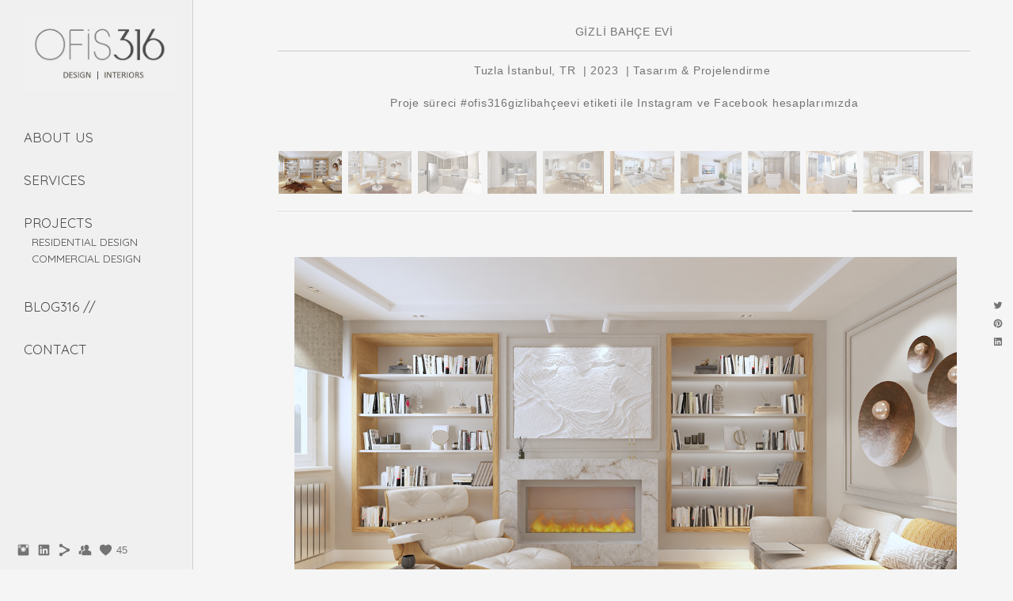

--- FILE ---
content_type: text/html; charset=UTF-8
request_url: https://www.ofis316.com/gizlibahceevi
body_size: 9758
content:
<!doctype html>
<html lang="en" site-body ng-controller="baseController" prefix="og: http://ogp.me/ns#">
<head>
    <meta name="p:domain_verify" content="8c4bbe5a292b45c16f1f2f8668d0ab21"/>
    <title>GİZLİ BAHÇE HOUSE</title>
    <base href="/">
    <meta charset="UTF-8">
    <meta http-equiv="X-UA-Compatible" content="IE=edge,chrome=1">
    <meta name="viewport" content="width=device-width, initial-scale=1">

    <link rel="manifest" href="/manifest.webmanifest">

			<meta name="description" content="tuzla ev dekorasyonu, iç mimar mimar istanbul">
	
    <meta name="keywords" content="ofis316.com, GİZLİ BAHÇE HOUSE, İçmimarlık istanbul, ev dizyanı, mimar istanbul, evtasarımı, ev dekorasyonu, ev projesi, homedesign, design office istanbul, mimar istanbul, ofis dekorasyonu,Ürün Tasarımı,Endüstriyel Tasarım,İç Mekan Tasarımı,Ev tasarımı,Konut Tasarımı,Ofis tasarımı,Mağaza Tasarımı,Vitrin Tasarımı,Stand Tasarımı,Kurumsal Kimlik tasarımı,3 boyutlu 3d Modelleme Görselleştirme,rendering, tasarımcı,iç mimar,tasarım ofisi istanbul,beşiktaş,dekorasyon,içmimar,interior design, f">
    <meta name="generator" content="ofis316.com">
    <meta name="author" content="ofis316.com">

    <meta itemprop="name" content="GİZLİ BAHÇE HOUSE">
    <meta itemprop="url" content="https://www.ofis316.com/gizlibahceevi">

    <link rel="alternate" type="application/rss+xml" title="RSS GİZLİ BAHÇE HOUSE" href="/extra/rss" />
    <!-- Open Graph data -->
    <meta property="og:title" name="title" content="GİZLİ BAHÇE HOUSE">

	        <meta property="og:description" name="description" content="tuzla ev dekorasyonu, iç mimar mimar istanbul">
	
    <meta property="og:site_name" content="OFİS316 Design | Tasarım Proje Uygulama">
    <meta property="og:url" content="https://www.ofis316.com/gizlibahceevi">
    <meta property="og:type" content="website">

            <!--    This part will not change dynamically: except for Gallery image-->

    <meta property="og:image" content="https://dvqlxo2m2q99q.cloudfront.net/000_clients/147675/page/tuzla-kitaplik01-474b9b.png">
    <meta property="og:image:height" content="817">
    <meta property="og:image:width" content="1221">

    
    <meta property="fb:app_id" content="291101395346738">

    <!-- Twitter Card data -->
    <meta name="twitter:url" content="https://www.ofis316.com/gizlibahceevi">
    <meta name="twitter:title" content="GİZLİ BAHÇE HOUSE">

			<meta name="twitter:description" content="tuzla ev dekorasyonu, iç mimar mimar istanbul">
	
	<meta name="twitter:site" content="OFİS316 Design | Tasarım Proje Uygulama">
    <meta name="twitter:creator" content="ofis316.com">

    <link rel="dns-prefetch" href="https://cdn.portfolioboxdns.com">

    	
    <link rel="icon" href="https://dvqlxo2m2q99q.cloudfront.net/000_clients/147675/file/14767514197sCbM.jpg" type="image/jpeg" />
    <link rel="shortcut icon" href="https://dvqlxo2m2q99q.cloudfront.net/000_clients/147675/file/14767514197sCbM.jpg" type="image/jpeg" />

	<!-- sourcecss -->
<link rel="stylesheet" href="https://cdn.portfolioboxdns.com/pb3/application/_output/pb.out.front.ver.1764936980995.css" />
<!-- /sourcecss -->

    
            <script>
                (function(i,s,o,g,r,a,m){i['GoogleAnalyticsObject']=r;i[r]=i[r]||function(){
                    (i[r].q=i[r].q||[]).push(arguments)},i[r].l=1*new Date();a=s.createElement(o),
                    m=s.getElementsByTagName(o)[0];a.async=1;a.src=g;m.parentNode.insertBefore(a,m)
                })(window,document,'script','//www.google-analytics.com/analytics.js','ga');

                ga('create', 'UA-40700657-2', 'auto');
            </script>
            

</head>
<body id="pb3-body" pb-style="siteBody.getStyles()" style="visibility: hidden;" ng-cloak class="{{siteBody.getClasses()}}" data-rightclick="{{site.EnableRightClick}}" data-imgshadow="{{site.ThumbDecorationHasShadow}}" data-imgradius="{{site.ThumbDecorationBorderRadius}}"  data-imgborder="{{site.ThumbDecorationBorderWidth}}">

<img ng-if="site.LogoDoUseFile == 1" ng-src="{{site.LogoFilePath}}" alt="" style="display:none;">

<pb-scrol-to-top></pb-scrol-to-top>

<div class="containerNgView" ng-view autoscroll="true" page-font-helper></div>

<div class="base" ng-cloak>
    <div ng-if="base.popup.show" class="popup">
        <div class="bg" ng-click="base.popup.close()"></div>
        <div class="content basePopup">
            <div ng-include="base.popup.view"></div>
        </div>
    </div>
</div>

<logout-front></logout-front>

<script src="https://cdn.portfolioboxdns.com/pb3/application/_output/3rd.out.front.ver.js"></script>

<!-- sourcejs -->
<script src="https://cdn.portfolioboxdns.com/pb3/application/_output/pb.out.front.ver.1764936980995.js"></script>
<!-- /sourcejs -->

    <script>
        $(function(){
            $(document).on("contextmenu",function(e){
                return false;
            });
            $("body").on('mousedown',"img",function(){
                return false;
            });
            document.body.style.webkitTouchCallout='none';

	        $(document).on("dragstart", function() {
		        return false;
	        });
        });
    </script>
	<style>
		img {
			user-drag: none;
			user-select: none;
			-moz-user-select: none;
			-webkit-user-drag: none;
			-webkit-user-select: none;
			-ms-user-select: none;
		}
		[data-role="mobile-body"] .type-galleries main .gallery img{
			pointer-events: none;
		}
	</style>

<script>
    var isLoadedFromServer = true;
    var seeLiveMobApp = "";

    if(seeLiveMobApp == true || seeLiveMobApp == 1){
        if(pb.utils.isMobile() == true){
            pbAng.isMobileFront = seeLiveMobApp;
        }
    }
    var serverData = {
        siteJson : {"Guid":"153453vCWlYqmqA9","Id":147675,"Url":"ofis316.com","IsUnpublished":0,"SecondaryUrl":"ofis316.com","AccountType":1,"LanguageId":0,"IsSiteLocked":0,"MetaValidationTag":"<meta name=\"p:domain_verify\" content=\"8c4bbe5a292b45c16f1f2f8668d0ab21\"\/>","CustomCss":"","CustomHeaderBottom":null,"CustomBodyBottom":"","MobileLogoText":"OFiS316","MobileMenuBoxColor":"#ededed","MobileLogoDoUseFile":1,"MobileLogoFileName":"ofis316-web-gri-102636.jpg","MobileLogoFileHeight":161,"MobileLogoFileWidth":409,"MobileLogoFileNameS3Id":0,"MobileLogoFilePath":"https:\/\/dvqlxo2m2q99q.cloudfront.net\/000_clients\/147675\/file\/ofis316-web-gri-102636.jpg","MobileLogoFontFamily":"'Quicksand', sans-serif","MobileLogoFontSize":"60px","MobileLogoFontVariant":700,"MobileLogoFontColor":"#c9b47b","MobileMenuFontFamily":"'Quicksand', sans-serif","MobileMenuFontSize":"14px","MobileMenuFontVariant":700,"MobileMenuFontColor":"#4a4a4a","MobileMenuIconColor":"#4a4a4a","SiteTitle":"OF\u0130S316 Design | Tasar\u0131m Proje Uygulama","SeoKeywords":"\u0130\u00e7mimarl\u0131k istanbul, ev dizyan\u0131, mimar istanbul, evtasar\u0131m\u0131, ev dekorasyonu, ev projesi, homedesign, design office istanbul, mimar istanbul, ofis dekorasyonu,\u00dcr\u00fcn Tasar\u0131m\u0131,End\u00fcstriyel Tasar\u0131m,\u0130\u00e7 Mekan Tasar\u0131m\u0131,Ev tasar\u0131m\u0131,Konut Tasar\u0131m\u0131,Ofis tasar\u0131m\u0131,Ma\u011faza Tasar\u0131m\u0131,Vitrin Tasar\u0131m\u0131,Stand Tasar\u0131m\u0131,Kurumsal Kimlik tasar\u0131m\u0131,3 boyutlu 3d Modelleme G\u00f6rselle\u015ftirme,rendering, tasar\u0131mc\u0131,i\u00e7 mimar,tasar\u0131m ofisi istanbul,be\u015fikta\u015f,dekorasyon,i\u00e7mimar,interior design, f","SeoDescription":"i\u00e7mimar istanbul, \u0130\u00e7 Mekan Tasar\u0131m\u0131, Konut Tasar\u0131m\u0131,Ofis Tasar\u0131m\u0131, Kurumsal Kimlik Tasar\u0131m\u0131, Grafik G\u00f6rsel Tasar\u0131m, Vitrin Tasar\u0131m\u0131, 3D Rendering, 3D G\u00f6rselle\u015ftirme, Interior Design, Product Design, Visual Design","ShowSocialMediaLinks":1,"SocialButtonStyle":1,"SocialButtonColor":"#737373","SocialShowShareButtons":1,"SocialFacebookShareUrl":null,"SocialFacebookUrl":null,"SocialTwitterUrl":null,"SocialFlickrUrl":null,"SocialLinkedInUrl":"http:\/\/www.linkedin.com\/ofis316design","SocialGooglePlusUrl":null,"SocialPinterestUrl":null,"SocialInstagramUrl":"http:\/\/www.instagram.com\/ofis316design","SocialBlogUrl":null,"SocialFollowButton":1,"SocialFacebookPicFileName":null,"SocialHideLikeButton":null,"SocialFacebookPicFileNameS3Id":0,"SocialFacebookPicFilePath":null,"BgImagePosition":1,"BgUseImage":0,"BgColor":"#f5f5f5","BgFileName":null,"BgFileWidth":null,"BgFileHeight":null,"BgFileNameS3Id":0,"BgFilePath":null,"BgBoxColor":"#d6d5cb","LogoDoUseFile":1,"LogoText":"OFiS316","LogoFileName":"web-logo-2023-son3-27cda3.jpg","LogoFileHeight":437,"LogoFileWidth":886,"LogoFileNameS3Id":0,"LogoFilePath":"https:\/\/dvqlxo2m2q99q.cloudfront.net\/000_clients\/147675\/file\/web-logo-2023-son3-27cda3.jpg","LogoDisplayHeight":"95px","LogoFontFamily":"'Quicksand', sans-serif","LogoFontVariant":"regular","LogoFontSize":"24px","LogoFontColor":"#c9b47b","LogoFontSpacing":"5px","LogoFontUpperCase":1,"ActiveMenuFontIsUnderline":0,"ActiveMenuFontIsItalic":0,"ActiveMenuFontIsBold":0,"ActiveMenuFontColor":"#c9b47b","HoverMenuFontIsUnderline":0,"HoverMenuFontIsItalic":0,"HoverMenuFontIsBold":0,"HoverMenuBackgroundColor":null,"ActiveMenuBackgroundColor":null,"MenuFontFamily":"'Quicksand', sans-serif","MenuFontVariant":"regular","MenuFontSize":"17px","MenuFontColor":"#4a4a4a","MenuFontColorHover":"#c9b47b","MenuBoxColor":"#ededed","MenuBoxBorder":1,"MenuFontSpacing":"0px","MenuFontUpperCase":1,"H1FontFamily":"'Quicksand', sans-serif","H1FontVariant":"regular","H1FontColor":"transparent","H1FontSize":"31px","H1Spacing":"2px","H1UpperCase":1,"H2FontFamily":"'Quicksand', sans-serif","H2FontVariant":"regular","H2FontColor":"#4d4d4d","H2FontSize":"21px","H2Spacing":"1px","H2UpperCase":0,"H3FontFamily":"'Quicksand', sans-serif","H3FontVariant":"regular","H3FontColor":"#4d4d4d","H3FontSize":"24px","H3Spacing":"-1px","H3UpperCase":1,"PFontFamily":"'Helvetica Neue',Helvetica,Arial,sans-serif","PFontVariant":null,"PFontColor":"#737373","PFontSize":"13px","PLineHeight":"20px","PLinkColor":"#baa46d","PLinkColorHover":"#4d4d4d","PSpacing":"3px","PUpperCase":0,"ListFontFamily":"'Quicksand', sans-serif","ListFontVariant":700,"ListFontColor":"#737373","ListFontSize":"14px","ListSpacing":"4px","ListUpperCase":1,"ButtonColor":"#737373","ButtonHoverColor":"#4d4d4d","ButtonTextColor":"#ffffff","SiteWidth":2,"ImageQuality":1,"DznLayoutGuid":25,"DsnLayoutViewFile":"left05","DsnLayoutTitle":"left05","DsnLayoutType":"left","DsnMobileLayoutGuid":9,"DsnMobileLayoutViewFile":"mobilemenu09","DsnMobileLayoutTitle":"mobilemenu09","FaviconFileNameS3Id":0,"FaviconFileName":"14767514197sCbM.jpg","FaviconFilePath":"https:\/\/dvqlxo2m2q99q.cloudfront.net\/000_clients\/147675\/file\/14767514197sCbM.jpg","ThumbDecorationBorderRadius":"6px","ThumbDecorationBorderWidth":"0px","ThumbDecorationBorderColor":"#000000","ThumbDecorationHasShadow":0,"MobileLogoDisplayHeight":"43px","IsFooterActive":1,"FooterContent":"<div id=\"VERIFY_153453vCWlYqmqA9_HASH\" class=\"DO_NOT_REMOVE_OR_COPY_AND_KEEP_IT_TOP ng-scope\" style=\"display:none;width:0;height:0;position:fixed;top:-10px;z-index:-10\"><\/div>\n\n\n\n\n\n\n\n\n\n\n\n\n\n\n\n\n\n\n\n\n\n\n\n\n\n<div class=\"row ng-scope\" id=\"XREQHSJSI\">\n<div class=\"column\" id=\"CWUGCMPII\">\n<div class=\"block\" id=\"QOPQHHGDF\">\n<div class=\"text tt2\" contenteditable=\"false\" style=\"position: relative;\"><p style=\"text-align:center\">Copyright \u00a9 OFiS316 2025&nbsp;T\u00fcm Haklar\u0131 Sakl\u0131d\u0131r.<\/p>\n<\/div>\n<span class=\"movehandle\"><\/span><span class=\"confhandle\"><\/span>\n<\/div>\n<\/div>\n<\/div>\n\n","MenuIsInfoBoxActive":0,"MenuInfoBoxText":"<p>Contact<\/p>\n","MenuImageFileName":"","MenuImageFileNameS3Id":null,"MenuImageFilePath":null,"FontCss":"<link id='sitefonts' href='https:\/\/fonts.googleapis.com\/css?subset=latin,latin-ext,greek,cyrillic&family=Quicksand:700%2Cregular' rel='stylesheet' type='text\/css'>","ShopSettings":{"Guid":"147675vq0IHrHe","SiteId":147675,"ShopName":"OF\u0130S316 TASARIM PROJE UYGULAMA","Email":"info@ofis316.com","ResponseSubject":null,"ResponseEmail":null,"ReceiptNote":null,"PaymentMethod":"invoice","InvoiceDueDays":30,"HasStripeUserData":null,"Address":"A.Gazi Mah. Sevenler Cad. no:6 D22\/4 sancaktepe","Zip":34887,"City":"istanbul","CountryCode":"TR","OrgNr":27940096726,"PayPalEmail":null,"Currency":"TRY","ShippingInfo":null,"ReturnPolicy":null,"TermsConditions":null,"ShippingRegions":[{"Guid":"147675VmYc6oac","SiteId":147675,"CountryCode":"US","ShippingCost":0,"created_at":"2019-01-22 14:40:40","updated_at":"2019-01-22 14:40:40"}],"TaxRegions":[]},"UserTranslatedText":{"Guid":"14767514Z9XkCK","SiteId":147675,"Message":"Mesaj\u0131n\u0131z [Message]","YourName":"Ad\u0131n\u0131z [Your name]","EnterTheLetters":"Harfleri giriniz [Enter the letters]","Send":"G\u00f6nder [Send]","ThankYou":"Talebiniz al\u0131nd\u0131 te\u015fekk\u00fcr ederiz. [Thank you]","Refresh":"Yenile","Follow":"Takip et [Follow]","Comment":"Yorum yaz [Comment]","Share":"Payla\u015f [Share]","CommentOnPage":"Sayfaya yorum yaz","ShareTheSite":"Siteyi Payla\u015f","ShareThePage":"Sayfay\u0131 payla\u015f","AddToCart":"Add to cart","ItemWasAddedToTheCart":"The item was added to the cart","Item":"Item","YourCart":"Your cart","YourInfo":"Your info","Quantity":"Quantity","Product":"Product","ItemInCart":"Item In Cart","BillingAddress":"Billing Address","ShippingAddress":"Shipping Address","OrderSummary":"Order Summary","ProceedToPay":"Proceed To Payment","Payment":"Payment","CardPayTitle":"Credit card information","PaypalPayTitle":"This shop uses paypal to process your payment","InvoicePayTitle":"This shop uses invoice to collect your payment","ProceedToPaypal":"Proceed to paypal to pay","ConfirmInvoice":"Confirm and receive invoice","NameOnCard":"Name on card","APrice":"A Price","Options":"Se\u00e7enekler","SelectYourCountry":"Select your country","Remove":"Remove","NetPrice":"Net price","Vat":"Vat","ShippingCost":"Shipping cost","TotalPrice":"Total price","Name":"Name","Address":"Address","Zip":"Zip","City":"City","State":"State\/Province","Country":"Country","Email":"Eposta adresiniz...","Phone":"Phone","ShippingInfo":"Shipping info","Checkout":"Checkout","Organization":"Organization","DescriptionOrder":"Description","InvoiceDate":"Invoice Date","ReceiptDate":"Receipt Date","AmountDue":"Amount Due","AmountPaid":"Amount Paid","ConfirmAndCheckout":"Confirm and checkout","Back":"Back","Pay":"Pay","ClickToPay":"Click to pay","AnErrorHasOccurred":"An error has occurred","PleaseContactUs":"Please contact us","Receipt":"Receipt","Print":"Print","Date":"Date","OrderNr":"Order nr","PayedWith":"Payed with","Seller":"Seller","HereIsYourReceipt":"Here is your receipt","AcceptTheTerms":"I accept the terms & refund policy","Unsubscribe":"Unsubscribe","ViewThisOnline":"View This Online","Price":"Price","SubTotal":"Subtotal","Tax":"Tax","OrderCompleteMessage":"Please download your receipt.","DownloadReceipt":"Download Receipt","ReturnTo":"Return to site","ItemPurchasedFrom":"items was purchased from","SameAs":"Same As","SoldOut":"SOLD OUT","ThisPageIsLocked":"This page is locked","Invoice":"Invoice","BillTo":"Bill to:","Ref":"Reference no.","DueDate":"Due date","Notes":"Notes:","CookieMessage":"We are using cookies to give you the best experience on our site. By continuing to use this website you are agreeing to the use of cookies.","CompleteOrder":"Thank you for your order!","Prev":"Previous","Next":"Next","Tags":"Tags","Description":"Description","Educations":"Education","Experiences":"Experience","Awards":"Awards","Exhibitions":"Exhibitions","Skills":"Skills","Interests":"Interests","Languages":"Languages","Contacts":"Contacts","Present":"Present","created_at":"2014-02-17 23:21:24","updated_at":"2020-04-27 00:31:22"},"GoogleAnalyticsSnippet":"\n  (function(i,s,o,g,r,a,m){i['GoogleAnalyticsObject']=r;i[r]=i[r]||function(){\n  (i[r].q=i[r].q||[]).push(arguments)},i[r].l=1*new Date();a=s.createElement(o),\n  m=s.getElementsByTagName(o)[0];a.async=1;a.src=g;m.parentNode.insertBefore(a,m)\n  })(window,document,'script','\/\/www.google-analytics.com\/analytics.js','ga');\n\n  ga('create', 'UA-40700657-2', 'auto');\n  ga('send', 'pageview');\n\n\n        ","GoogleAnalyticsObjects":"{\"objType\":\"ga\",\"account\":\"ga('create', 'UA-40700657-2', 'auto');\",\"pages\":[\"ga('send', 'pageview', { page: $locationProvider.path() });\"]}","EnableRightClick":null,"EnableCookie":0,"EnableRSS":null,"SiteBGThumb":null,"ClubType":null,"ClubMemberAtSiteId":null,"ProfileImageFileName":null,"ProfileImageS3Id":null,"CoverImageFileName":null,"CoverImageS3Id":null,"ProfileImageFilePath":null,"CoverImageFilePath":null,"StandardBgImage":4,"NrOfProLikes":45,"NrOfFreeLikes":0,"NrOfLikes":45,"ClientCountryCode":"TR","HasRequestedSSLCert":3,"CertNextUpdateDate":1731129899,"IsFlickrWizardComplete":null,"FlickrNsId":null,"SignUpAccountType":null,"created_at":1392675684000},
        pageJson : {"Guid":"1476753Q2vlphA","PageTitle":"G\u0130ZL\u0130 BAH\u00c7E HOUSE","Uri":"gizlibahceevi","IsStartPage":0,"IsFavorite":0,"IsUnPublished":0,"IsPasswordProtected":0,"SeoDescription":"tuzla ev dekorasyonu, i\u00e7 mimar mimar istanbul","BlockContent":"<span id=\"VERIFY_1476753Q2vlphA_HASH\" class=\"DO_NOT_REMOVE_OR_COPY_AND_KEEP_IT_TOP ng-scope\" style=\"display:none;width:0;height:0;position:fixed;top:-10px;z-index:-10\"><\/span>\n<div class=\"row ng-scope\" id=\"WZSRACAYG\">\n<div class=\"column\" id=\"PODYFUHJQ\">\n<div class=\"block\" id=\"HEIWTXSFY\">\n<div class=\"text tt2\" contenteditable=\"false\" style=\"position: relative;\"><p style=\"text-align:center\"><span style=\"font-size:14px\">G\u0130ZL\u0130 BAH\u00c7E EV\u0130<\/span><\/p>\n\n<hr>\n<p style=\"text-align:center\"><span style=\"font-size:14px\">Tuzla \u0130stanbul, TR&nbsp;&nbsp;|&nbsp;2023&nbsp; | Tasar\u0131m &amp; Projelendirme&nbsp;<\/span><\/p>\n\n<p style=\"text-align:center\">&nbsp;<\/p>\n\n<p style=\"text-align:center\"><span style=\"font-size:14px\">Proje s\u00fcreci #ofis316gizlibah\u00e7eevi etiketi ile Instagram ve Facebook hesaplar\u0131m\u0131zda<\/span><\/p>\n<\/div>\n<span class=\"movehandle\"><\/span><span class=\"confhandle\"><\/span>\n<\/div>\n<\/div>\n<\/div>\n\n","DescriptionPosition":1,"ListImageMargin":null,"ListImageSize":0,"BgImage":null,"BgImageHeight":0,"BgImageWidth":0,"BgImagePosition":0,"BgImageS3LocationId":0,"PageBGThumb":null,"AddedToClubId":null,"DznTemplateGuid":115,"DsnTemplateType":"galleries","DsnTemplateSubGroup":"slideshows","DsnTemplatePartDirective":"part-gallery-slideshow","DsnTemplateViewFile":"slideshowandthumbs03","DsnTemplateProperties":[{"type":"slideshow-settings-prop","position":"slideshowSettings","settings":{"showFx":1,"showTiming":1,"showPauseTiming":1,"showTextPosition":1}},{"type":"gallery-prop","position":"contentPanel"},{"type":"main-text-position-prop","position":"displaySettings","settings":{"enablePreStyle":0}},{"type":"main-text-prop","position":"contentPanel"}],"DsnTemplateHasPicview":null,"DsnTemplateIsCustom":null,"DsnTemplateCustomTitle":null,"DsnTemplateCustomHtml":"","DsnTemplateCustomCss":"","DsnTemplateCustomJs":"","DznPicviewGuid":9,"DsnPicviewSettings":null,"DsnPicviewViewFile":null,"DsnPicViewIsLinkable":null,"Picview":{"Fx":"fade","Timing":10000,"PauseTiming":1,"TextPosition":0,"BgSize":null},"DoShowGalleryItemListText":1,"FirstGalleryItemGuid":"u0f1lzpQhgLqV2St","GalleryItems":[{"Guid":"u0f1lzpQhgLqV2St","SiteId":147675,"PageGuid":"1476753Q2vlphA","FileName":"tuzla-kitaplik01-474b9b.png","S3LocationId":0,"VideoThumbUrl":null,"VideoUrl":null,"VideoItemGuid":null,"Height":817,"Width":1221,"Idx":0,"ListText":"","TextContent":""},{"Guid":"FgDY5fCemb2qRzE7","SiteId":147675,"PageGuid":"1476753Q2vlphA","FileName":"tuzla-kitaplik02-2a42b5.png","S3LocationId":0,"VideoThumbUrl":null,"VideoUrl":null,"VideoItemGuid":null,"Height":832,"Width":1221,"Idx":1,"ListText":"","TextContent":""},{"Guid":"DxPnUzyiEALJd5eQ","SiteId":147675,"PageGuid":"1476753Q2vlphA","FileName":"mutfak01-b50ec3.jpg","S3LocationId":0,"VideoThumbUrl":null,"VideoUrl":null,"VideoItemGuid":null,"Height":772,"Width":1145,"Idx":2,"ListText":"","TextContent":""},{"Guid":"YapSN2ymXh8pzv76","SiteId":147675,"PageGuid":"1476753Q2vlphA","FileName":"mutfak02-b50ec3.jpg","S3LocationId":0,"VideoThumbUrl":null,"VideoUrl":null,"VideoItemGuid":null,"Height":794,"Width":920,"Idx":3,"ListText":"","TextContent":""},{"Guid":"u9w1qnWxj4FGerGP","SiteId":147675,"PageGuid":"1476753Q2vlphA","FileName":"mutfk03-4e85a1.jpg","S3LocationId":0,"VideoThumbUrl":null,"VideoUrl":null,"VideoItemGuid":null,"Height":824,"Width":1173,"Idx":4,"ListText":"","TextContent":""},{"Guid":"Bn3OCu0ofCgDyKBy","SiteId":147675,"PageGuid":"1476753Q2vlphA","FileName":"wc05-28b659.jpg","S3LocationId":0,"VideoThumbUrl":null,"VideoUrl":null,"VideoItemGuid":null,"Height":774,"Width":1164,"Idx":5,"ListText":"","TextContent":""},{"Guid":"zXsErzFJBYnnD3fg","SiteId":147675,"PageGuid":"1476753Q2vlphA","FileName":"salonn-3ffbd9.jpg","S3LocationId":0,"VideoThumbUrl":null,"VideoUrl":null,"VideoItemGuid":null,"Height":822,"Width":1167,"Idx":6,"ListText":"","TextContent":""},{"Guid":"oM2nM2TT507ju9sR","SiteId":147675,"PageGuid":"1476753Q2vlphA","FileName":"giyinme01-2a682f.jpg","S3LocationId":0,"VideoThumbUrl":null,"VideoUrl":null,"VideoItemGuid":null,"Height":889,"Width":1092,"Idx":7,"ListText":"","TextContent":""},{"Guid":"EB595lqUv4mcCHVl","SiteId":147675,"PageGuid":"1476753Q2vlphA","FileName":"giyinme02-4b6100.jpg","S3LocationId":0,"VideoThumbUrl":null,"VideoUrl":null,"VideoItemGuid":null,"Height":808,"Width":952,"Idx":8,"ListText":"","TextContent":""},{"Guid":"ncyqnlVGQkndjZte","SiteId":147675,"PageGuid":"1476753Q2vlphA","FileName":"giyinme03-1b14cf.jpg","S3LocationId":0,"VideoThumbUrl":null,"VideoUrl":null,"VideoItemGuid":null,"Height":827,"Width":1164,"Idx":9,"ListText":"","TextContent":""},{"Guid":"QIv95m5SMk1tmd15","SiteId":147675,"PageGuid":"1476753Q2vlphA","FileName":"wc01-af49d5.jpg","S3LocationId":0,"VideoThumbUrl":null,"VideoUrl":null,"VideoItemGuid":null,"Height":828,"Width":1149,"Idx":10,"ListText":"","TextContent":""},{"Guid":"LXkAlctfXIEYRPbu","SiteId":147675,"PageGuid":"1476753Q2vlphA","FileName":"wc03-4f8a8c.jpg","S3LocationId":0,"VideoThumbUrl":null,"VideoUrl":null,"VideoItemGuid":null,"Height":825,"Width":960,"Idx":11,"ListText":"","TextContent":""},{"Guid":"C7DMSkC5pa26udzn","SiteId":147675,"PageGuid":"1476753Q2vlphA","FileName":"wc04-03591e.jpg","S3LocationId":0,"VideoThumbUrl":null,"VideoUrl":null,"VideoItemGuid":null,"Height":828,"Width":1164,"Idx":12,"ListText":"","TextContent":""}],"Slideshow":{"Fx":"scrollLeft","Timing":4000,"PauseTiming":1,"TextPosition":0,"BgSize":null},"AddedToExpo":0,"FontCss":"","CreatedAt":"2023-05-18 17:42:00"},
        menuJson : [{"Guid":"147675ITAJv8wu","SiteId":147675,"PageGuid":null,"Title":"&nbsp;","Url":null,"Target":"_none","ListOrder":0,"ParentGuid":null,"created_at":"2017-06-07 14:02:12","updated_at":"2023-08-28 01:34:26","Children":[]},{"Guid":"147675XiFYvTJU","SiteId":147675,"PageGuid":"147675JGm6hbpG","Title":"about us","Url":"\/aboutus","Target":"_self","ListOrder":1,"ParentGuid":null,"created_at":"2017-06-07 18:33:08","updated_at":"2023-08-28 16:43:01","Children":[]},{"Guid":"14767514198M0Km","SiteId":147675,"PageGuid":null,"Title":"\u00a0","Url":null,"Target":"","ListOrder":2,"ParentGuid":null,"created_at":"2014-07-18 13:29:50","updated_at":"2023-08-28 16:43:01","Children":[]},{"Guid":"147675GzhRQq9f","SiteId":147675,"PageGuid":"1476758egRV1hM","Title":"SERVICES","Url":"\/hizmetler","Target":"_self","ListOrder":3,"ParentGuid":null,"created_at":"2017-06-07 19:00:50","updated_at":"2023-08-28 16:43:01","Children":[]},{"Guid":"147675IlQ4Btl7","SiteId":147675,"PageGuid":null,"Title":"&nbsp;","Url":null,"Target":"_none","ListOrder":4,"ParentGuid":null,"created_at":"2019-01-26 14:30:40","updated_at":"2023-08-28 16:43:01","Children":[]},{"Guid":"147675d3UEYru8","SiteId":147675,"PageGuid":"1476751456qPXp","Title":"PROJECTS","Url":"\/projects","Target":"_self","ListOrder":5,"ParentGuid":null,"created_at":"2025-03-21 17:16:30","updated_at":"2025-03-21 17:17:00","Children":[{"Guid":"147675ROYAuHK3","SiteId":147675,"PageGuid":"1476751419203nA","Title":"RESIDENTIAL DESIGN","Url":"\/residentialdesign","Target":"_self","ListOrder":0,"ParentGuid":"147675d3UEYru8","created_at":"2025-03-22 17:14:31","updated_at":"2025-03-22 18:55:01","Children":[]},{"Guid":"147675a50rjIt7","SiteId":147675,"PageGuid":"14767514197WqIV","Title":"COMMERCIAL DESIGN","Url":"\/commercialdesign","Target":"_self","ListOrder":1,"ParentGuid":"147675d3UEYru8","created_at":"2025-03-21 17:11:09","updated_at":"2025-03-21 17:17:00","Children":[]}]},{"Guid":"147675qW7aolWr","SiteId":147675,"PageGuid":null,"Title":"&nbsp;","Url":null,"Target":"_none","ListOrder":6,"ParentGuid":null,"created_at":"2017-06-07 14:01:42","updated_at":"2025-03-21 17:17:00","Children":[]},{"Guid":"147675RZ44MXL6","SiteId":147675,"PageGuid":"147675yFJSUyRa","Title":"BLOG316  \/\/","Url":"\/blog","Target":"_self","ListOrder":7,"ParentGuid":null,"created_at":"2020-04-01 16:31:33","updated_at":"2025-03-21 17:17:00","Children":[]},{"Guid":"147675ogeXVoip","SiteId":147675,"PageGuid":null,"Title":"&nbsp;","Url":null,"Target":"_none","ListOrder":8,"ParentGuid":null,"created_at":"2023-08-28 16:43:01","updated_at":"2025-03-21 17:17:00","Children":[]},{"Guid":"14767514186wtLp","SiteId":147675,"PageGuid":"14767514136iiW6","Title":"CONTACT","Url":"\/contact","Target":"_self","ListOrder":9,"ParentGuid":null,"created_at":"2014-07-06 10:59:20","updated_at":"2025-03-21 17:17:00","Children":[]}],
        timestamp: 1768914551,
        resourceVer: 379,
        frontDictionaryJson: {"common":{"text404":"The page you are looking for does not exist!","noStartPage":"You don't have a start page","noStartPageText1":"Use any page as your start page or create a new page.","noStartPageText2":"How do I use an an existing page as my start page?","noStartPageText3":"- Click on PAGES (In the admin panel to the right)","noStartPageText4":"- Click on the page you want to have as your start page.","noStartPageText5":"- Toggle the Start page switch.","noStartPage2":"This website doesn't have any start page","loginAt":"Login at","toManage":"to manage the website.","toAddContent":"to add content.","noContent1":"Create your first page","noContent11":"Create your first page","noContent111":"Click on New Page","noContent2":"Click on <span>new page<\/span> to add your content to galleries, blogs, e-commerce and much more","noContent":"This website doesn't have any content","onlinePortfolioWebsite":"Online portfolio website","addToCartMessage":"The item has been added to your cart","iaccepthe":"I accept the","termsandconditions":"terms & conditions","andthe":"and the","returnpolicy":"return policy","admin":"Admin","back":"Back","edit":"Edit","appreciate":"Appreciate","portfolioboxLikes":"Portfoliobox Likes","like":"Like","youCanOnlyLikeOnce":"You can only like once","search":"Search","blog":"Blog","allow":"Allow","allowNecessary":"Allow Necessary","leaveWebsite":"Leave Website"},"monthName":{"january":"January","february":"February","march":"March","april":"April","may":"May","june":"June","july":"July","august":"August","september":"September","october":"October","november":"November","december":"December"}}    };

    var allowinfscroll = "false";
    allowinfscroll = (allowinfscroll == undefined) ? true : (allowinfscroll == 'true') ? true : false;

    var isAdmin = false;
    var addScroll = false;
    var expTimer = false;

    $('body').css({
        visibility: 'visible'
    });

    pb.initializer.start(serverData,isAdmin,function(){
        pbAng.App.start();
    });

    //add for custom JS
    var tempObj = {};
</script>

<script>
    window.pb_analytic = {
        ver: 3,
        s_id: (pb && pb.data && pb.data.site) ? pb.data.site.Id : 0,
        h_s_id: "31b80b732cce821dfe406eeb79be88a1",
    }
</script>
<script defer src="https://cdn.portfolioboxdns.com/0000_static/app/analytics.min.js"></script>


<!--<script type="text/javascript" src="https://maps.google.com/maps/api/js?sensor=true"></script>-->


                    <script type="application/ld+json">
                    {
                        "@context": "https://schema.org/",
                        "@type": "WebSite",
                        "url": "https://www.ofis316.com/gizlibahceevi",
                        "name": "OFİS316 Design | Tasarım Proje Uygulama",
                        "author": {
                            "@type": "Person",
                            "name": "Inci Evren Sarialioglu"
                        },
                        "description": "içmimar istanbul, İç Mekan Tasarımı, Konut Tasarımı,Ofis Tasarımı, Kurumsal Kimlik Tasarımı, Grafik Görsel Tasarım, Vitrin Tasarımı, 3D Rendering, 3D Görselleştirme, Interior Design, Product Design, Visual Design",
                        "publisher": "OFİS316 Design | Tasarım Proje Uygulama"
                    }
                    </script>
                
                        <script type="application/ld+json">
                        {
                            "@context": "https://schema.org/",
                            "@type": "CreativeWork",
                            "url": "https://www.ofis316.com/gizlibahceevi",
                        "image":[
                                {
                                    "@type": "ImageObject",
                                    "image": "https://dvqlxo2m2q99q.cloudfront.net/000_clients/147675/page/tuzla-kitaplik01-474b9b.png",
                                    "contentUrl": "https://dvqlxo2m2q99q.cloudfront.net/000_clients/147675/page/tuzla-kitaplik01-474b9b.png",
                                    "description": "No Description",
                                    "name": "GİZLİ BAHÇE HOUSE",
                                    "height": "817",
                                    "width": "1221"
                                }
                                ,
                                {
                                    "@type": "ImageObject",
                                    "image": "https://dvqlxo2m2q99q.cloudfront.net/000_clients/147675/page/tuzla-kitaplik02-2a42b5.png",
                                    "contentUrl": "https://dvqlxo2m2q99q.cloudfront.net/000_clients/147675/page/tuzla-kitaplik02-2a42b5.png",
                                    "description": "No Description",
                                    "name": "GİZLİ BAHÇE HOUSE",
                                    "height": "832",
                                    "width": "1221"
                                }
                                ,
                                {
                                    "@type": "ImageObject",
                                    "image": "https://dvqlxo2m2q99q.cloudfront.net/000_clients/147675/page/mutfak01-b50ec3.jpg",
                                    "contentUrl": "https://dvqlxo2m2q99q.cloudfront.net/000_clients/147675/page/mutfak01-b50ec3.jpg",
                                    "description": "No Description",
                                    "name": "GİZLİ BAHÇE HOUSE",
                                    "height": "772",
                                    "width": "1145"
                                }
                                ,
                                {
                                    "@type": "ImageObject",
                                    "image": "https://dvqlxo2m2q99q.cloudfront.net/000_clients/147675/page/mutfak02-b50ec3.jpg",
                                    "contentUrl": "https://dvqlxo2m2q99q.cloudfront.net/000_clients/147675/page/mutfak02-b50ec3.jpg",
                                    "description": "No Description",
                                    "name": "GİZLİ BAHÇE HOUSE",
                                    "height": "794",
                                    "width": "920"
                                }
                                ,
                                {
                                    "@type": "ImageObject",
                                    "image": "https://dvqlxo2m2q99q.cloudfront.net/000_clients/147675/page/mutfk03-4e85a1.jpg",
                                    "contentUrl": "https://dvqlxo2m2q99q.cloudfront.net/000_clients/147675/page/mutfk03-4e85a1.jpg",
                                    "description": "No Description",
                                    "name": "GİZLİ BAHÇE HOUSE",
                                    "height": "824",
                                    "width": "1173"
                                }
                                ,
                                {
                                    "@type": "ImageObject",
                                    "image": "https://dvqlxo2m2q99q.cloudfront.net/000_clients/147675/page/wc05-28b659.jpg",
                                    "contentUrl": "https://dvqlxo2m2q99q.cloudfront.net/000_clients/147675/page/wc05-28b659.jpg",
                                    "description": "No Description",
                                    "name": "GİZLİ BAHÇE HOUSE",
                                    "height": "774",
                                    "width": "1164"
                                }
                                ,
                                {
                                    "@type": "ImageObject",
                                    "image": "https://dvqlxo2m2q99q.cloudfront.net/000_clients/147675/page/salonn-3ffbd9.jpg",
                                    "contentUrl": "https://dvqlxo2m2q99q.cloudfront.net/000_clients/147675/page/salonn-3ffbd9.jpg",
                                    "description": "No Description",
                                    "name": "GİZLİ BAHÇE HOUSE",
                                    "height": "822",
                                    "width": "1167"
                                }
                                ,
                                {
                                    "@type": "ImageObject",
                                    "image": "https://dvqlxo2m2q99q.cloudfront.net/000_clients/147675/page/giyinme01-2a682f.jpg",
                                    "contentUrl": "https://dvqlxo2m2q99q.cloudfront.net/000_clients/147675/page/giyinme01-2a682f.jpg",
                                    "description": "No Description",
                                    "name": "GİZLİ BAHÇE HOUSE",
                                    "height": "889",
                                    "width": "1092"
                                }
                                ,
                                {
                                    "@type": "ImageObject",
                                    "image": "https://dvqlxo2m2q99q.cloudfront.net/000_clients/147675/page/giyinme02-4b6100.jpg",
                                    "contentUrl": "https://dvqlxo2m2q99q.cloudfront.net/000_clients/147675/page/giyinme02-4b6100.jpg",
                                    "description": "No Description",
                                    "name": "GİZLİ BAHÇE HOUSE",
                                    "height": "808",
                                    "width": "952"
                                }
                                ,
                                {
                                    "@type": "ImageObject",
                                    "image": "https://dvqlxo2m2q99q.cloudfront.net/000_clients/147675/page/giyinme03-1b14cf.jpg",
                                    "contentUrl": "https://dvqlxo2m2q99q.cloudfront.net/000_clients/147675/page/giyinme03-1b14cf.jpg",
                                    "description": "No Description",
                                    "name": "GİZLİ BAHÇE HOUSE",
                                    "height": "827",
                                    "width": "1164"
                                }
                                ,
                                {
                                    "@type": "ImageObject",
                                    "image": "https://dvqlxo2m2q99q.cloudfront.net/000_clients/147675/page/wc01-af49d5.jpg",
                                    "contentUrl": "https://dvqlxo2m2q99q.cloudfront.net/000_clients/147675/page/wc01-af49d5.jpg",
                                    "description": "No Description",
                                    "name": "GİZLİ BAHÇE HOUSE",
                                    "height": "828",
                                    "width": "1149"
                                }
                                ,
                                {
                                    "@type": "ImageObject",
                                    "image": "https://dvqlxo2m2q99q.cloudfront.net/000_clients/147675/page/wc03-4f8a8c.jpg",
                                    "contentUrl": "https://dvqlxo2m2q99q.cloudfront.net/000_clients/147675/page/wc03-4f8a8c.jpg",
                                    "description": "No Description",
                                    "name": "GİZLİ BAHÇE HOUSE",
                                    "height": "825",
                                    "width": "960"
                                }
                                ,
                                {
                                    "@type": "ImageObject",
                                    "image": "https://dvqlxo2m2q99q.cloudfront.net/000_clients/147675/page/wc04-03591e.jpg",
                                    "contentUrl": "https://dvqlxo2m2q99q.cloudfront.net/000_clients/147675/page/wc04-03591e.jpg",
                                    "description": "No Description",
                                    "name": "GİZLİ BAHÇE HOUSE",
                                    "height": "828",
                                    "width": "1164"
                                }
                                ]
                    }
                    </script>
                    
<script src="https://www.google.com/recaptcha/api.js?render=explicit" defer></script>

</body>
<return-to-mobile-app></return-to-mobile-app>
<public-cookie></public-cookie>
</html>

--- FILE ---
content_type: text/plain
request_url: https://www.google-analytics.com/j/collect?v=1&_v=j102&a=507876210&t=pageview&_s=1&dl=https%3A%2F%2Fwww.ofis316.com%2Fgizlibahceevi&dp=%2Fgizlibahceevi&ul=en-us%40posix&dt=G%C4%B0ZL%C4%B0%20BAH%C3%87E%20HOUSE&sr=1280x720&vp=1280x720&_u=IEBAAEABAAAAACAAI~&jid=518691591&gjid=1952290793&cid=747622713.1769006736&tid=UA-40700657-2&_gid=198158859.1769006736&_r=1&_slc=1&z=887323947
body_size: -450
content:
2,cG-NZ2DRD3GKJ